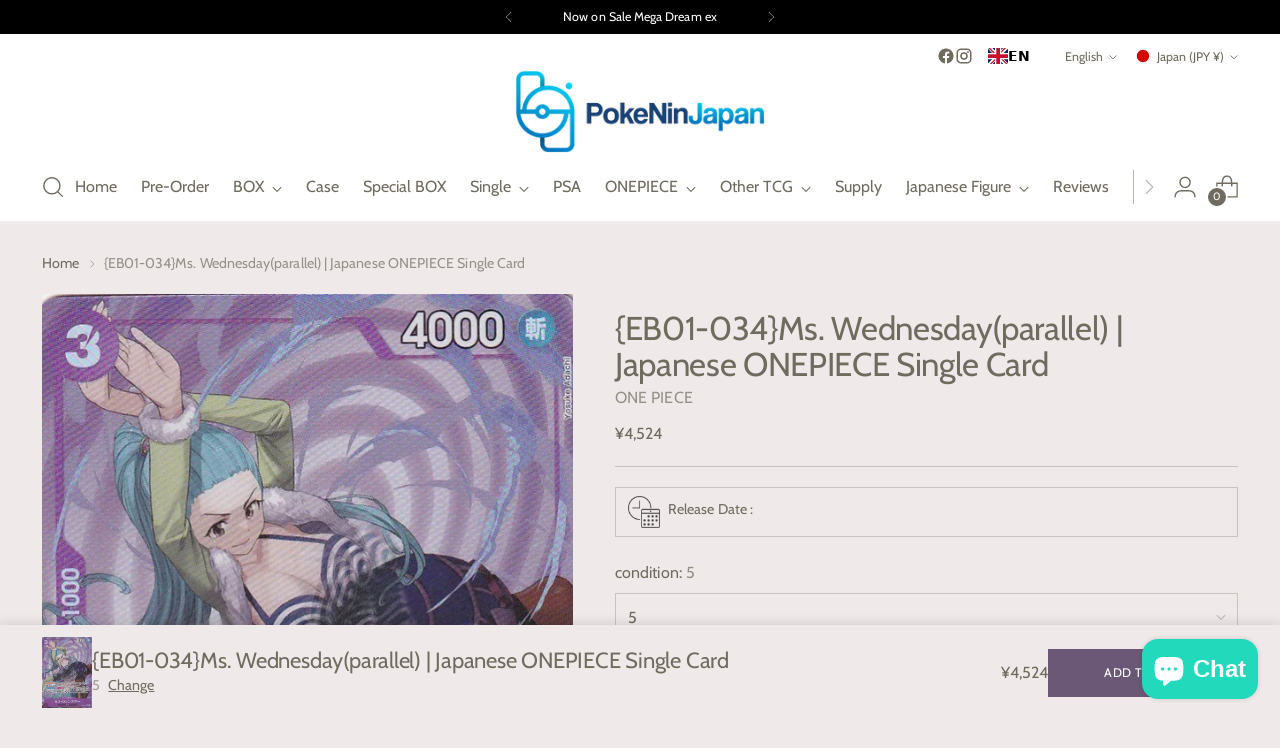

--- FILE ---
content_type: text/javascript; charset=utf-8
request_url: https://pokeninjapan.store/products/eb01-034-ms-wednesday-parallel.js
body_size: 545
content:
{"id":8289128022231,"title":"{EB01-034}Ms. Wednesday(parallel) | Japanese ONEPIECE Single Card","handle":"eb01-034-ms-wednesday-parallel","description":"\u003cdiv style=\"font-family: Meiryo;\"\u003eLanguage : Japanese\u003c\/div\u003e\u003cbr\u003e-Description of card condition-\u003cbr\u003e\u003cdiv\u003e5 : In perfect condition with no breaks, chips, or scratches.\u003c\/div\u003e\u003cdiv\u003e4 : No folds, chips, scratches, etc., but with a few small white chips.\u003c\/div\u003e\u003cdiv\u003e3 : No creases or scratches, but many white chips.\u003c\/div\u003e\u003cdiv\u003e2 : No creases, but some scratches and many chips.\u003c\/div\u003e\u003cdiv\u003e1 : One or more of the following can be seen: creases, scratches, chips.\u003c\/div\u003e","published_at":"2024-03-01T05:47:48+09:00","created_at":"2024-02-29T19:31:28+09:00","vendor":"ONE PIECE","type":"Single","tags":["EB01","Ms. Wednesday","SR-P"],"price":382700,"price_min":382700,"price_max":452400,"available":true,"price_varies":true,"compare_at_price":null,"compare_at_price_min":0,"compare_at_price_max":0,"compare_at_price_varies":false,"variants":[{"id":44575335284951,"title":"5","option1":"5","option2":null,"option3":null,"sku":"WM01253","requires_shipping":true,"taxable":true,"featured_image":null,"available":true,"name":"{EB01-034}Ms. Wednesday(parallel) | Japanese ONEPIECE Single Card - 5","public_title":"5","options":["5"],"price":452400,"weight":10,"compare_at_price":null,"inventory_management":"shopify","barcode":null,"quantity_rule":{"min":1,"max":null,"increment":1},"quantity_price_breaks":[],"requires_selling_plan":false,"selling_plan_allocations":[]},{"id":44575335317719,"title":"4","option1":"4","option2":null,"option3":null,"sku":"WM01253","requires_shipping":true,"taxable":true,"featured_image":null,"available":false,"name":"{EB01-034}Ms. Wednesday(parallel) | Japanese ONEPIECE Single Card - 4","public_title":"4","options":["4"],"price":382700,"weight":10,"compare_at_price":null,"inventory_management":"shopify","barcode":null,"quantity_rule":{"min":1,"max":null,"increment":1},"quantity_price_breaks":[],"requires_selling_plan":false,"selling_plan_allocations":[]}],"images":["\/\/cdn.shopify.com\/s\/files\/1\/0515\/3003\/9451\/files\/IMG_20240221_eb01-034-p_bef90059-243c-4bce-ac91-772441829301.jpg?v=1760522306"],"featured_image":"\/\/cdn.shopify.com\/s\/files\/1\/0515\/3003\/9451\/files\/IMG_20240221_eb01-034-p_bef90059-243c-4bce-ac91-772441829301.jpg?v=1760522306","options":[{"name":"condition","position":1,"values":["5","4"]}],"url":"\/products\/eb01-034-ms-wednesday-parallel","media":[{"alt":null,"id":33506566897879,"position":1,"preview_image":{"aspect_ratio":0.704,"height":1028,"width":724,"src":"https:\/\/cdn.shopify.com\/s\/files\/1\/0515\/3003\/9451\/files\/IMG_20240221_eb01-034-p_bef90059-243c-4bce-ac91-772441829301.jpg?v=1760522306"},"aspect_ratio":0.704,"height":1028,"media_type":"image","src":"https:\/\/cdn.shopify.com\/s\/files\/1\/0515\/3003\/9451\/files\/IMG_20240221_eb01-034-p_bef90059-243c-4bce-ac91-772441829301.jpg?v=1760522306","width":724}],"requires_selling_plan":false,"selling_plan_groups":[]}